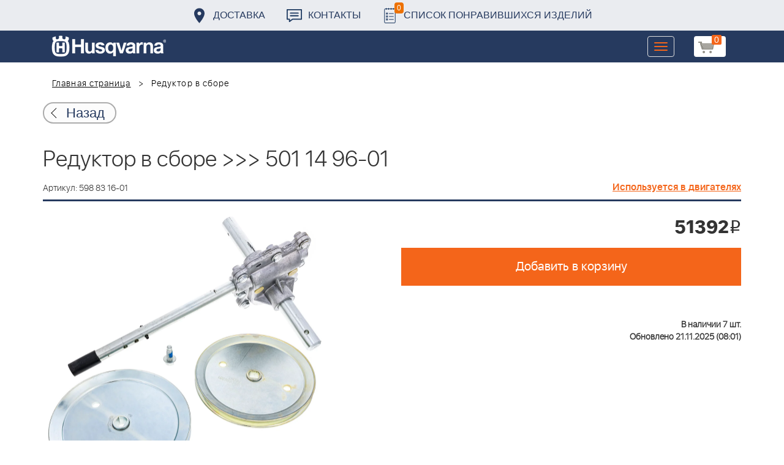

--- FILE ---
content_type: text/html; charset=UTF-8
request_url: https://benzolider.spb.ru/ajax/updatepricedetail.php
body_size: -61
content:
{"COST":51392}